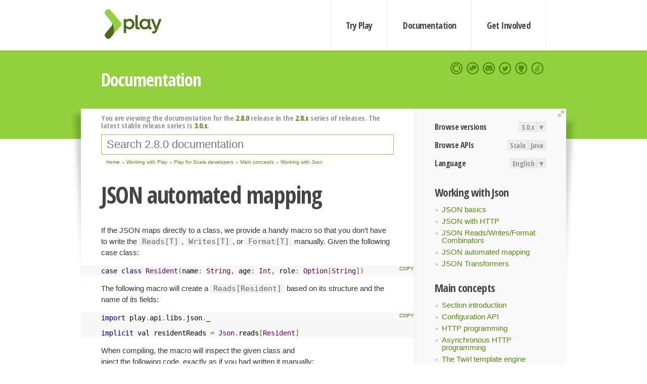

--- FILE ---
content_type: text/html; charset=UTF-8
request_url: https://www.playframework.com/documentation/2.8.0/ScalaJsonAutomated
body_size: 7567
content:





<!DOCTYPE html>
<html lang="en">
    <head>
        <meta charset="utf-8">
        <meta http-equiv="X-UA-Compatible" content="IE=edge,chrome=1">
        <title>
  Scala Json Automated  - 2.8.0
</title>
        <meta name="description" content="Play Framework - The High Velocity Web Framework For Java and Scala">
        <meta name="viewport" content="width=device-width,maximum-scale=1"/>
        <link rel="stylesheet" href="/assets/lib/prettify/ecd4a5d6c0cbee10b168f6aa000c64ea-prettify.css">
        <link rel="preconnect" href="https://fonts.googleapis.com">
        <link rel="preconnect" href="https://fonts.gstatic.com" crossorigin>
        <link href="https://fonts.googleapis.com/css?family=PT+Serif:700italic" rel="stylesheet" type="text/css">
        <link href="https://fonts.googleapis.com/css?family=Open+Sans+Condensed:700,300" rel="stylesheet" type="text/css">
        <link href="https://fonts.googleapis.com/css2?family=Roboto:wght@300;700&display=swap" rel="stylesheet">
        <link rel="stylesheet" href="https://cdn.jsdelivr.net/docsearch.js/1/docsearch.min.css">
        <link rel="stylesheet" href="/assets/css/5f02d0f339152beb79a7e88f947b3ae4-main.min.css">
        <link rel="shortcut icon" href="/favicon.ico"/>
        <link rel="apple-touch-icon apple-touch-icon-precomposed" href="/apple-touch-icon.png">

        <meta name="globalsign-domain-verification" content="wISFsU3SjLaCmI4hF3fuBebFOs4shuuBnKV7fGALYz" />
        <meta name="google-site-verification" content="9oxXjOc4jWfnf21Iep-0dc2sDawa14s-Gpwho_yb5AU" />

        
            
                <meta name="docsearch:version" content="2.8.0" />
            
            <meta name="docsearch:tags" content="en" />
        

        <!--[if lt IE 9]>
        <script src="/assets/lib/html5shiv/40bd440d29b3a9371b0c63fec41ee64f-html5shiv.min.js"></script>
        <![endif]-->
        <script src="/assets/lib/jquery/641dd14370106e992d352166f5a07e99-jquery.min.js"></script>
        <script src="/assets/javascripts/dfa43b662e4de5b1b8fdc65418127def-main.js"></script>
        
<script  type="application/ld+json">
            {
                "@context" : "http://schema.org",
                "@type" : "WebSite",
                "name" : "Play Framework",
                "alternateName" : "The High Velocity Web Framework for Java and Scala",
                "url" : "https://playframework.com"
            }
        </script>

    </head>
    <body class="documentation">
        <header id="navigation">
            <div class="wrapper">
                <a href="/" id="logo">Play Framework</a>
                <nav id="sections">
                    <a href="/getting-started">Try Play</a>
                    <a href="/documentation">Documentation</a>
                    <a href="/get-involved">Get Involved</a>
                </nav>
                <nav id="social">
                    <a href="//opencollective.com/playframework"><span>Open Collective</span></a>
                    <a href="//github.com/playframework/playframework/discussions"><span>Discuss Play Forum</span></a>
                    <a href="//discord.gg/g5s2vtZ4Fa"><span>Play Discord Server</span></a>
                    <a href="//twitter.com/playframework"><span>Twitter</span></a>
                    <a href="//github.com/playframework/playframework"><span>GitHub</span></a>
                    <a href="//stackoverflow.com/questions/tagged/playframework"><span>Stackoverflow</span></a>
                </nav>
            </div>
        </header>

        <div id="getLogo">
            <div class="pan">
                <q>Is that what you're looking for?</q>
                <figure>
                    <img src="/assets/images/logos/9382fa0d736c5e7f01d0b7c2726a924d-play_full_color.svg">
                     <figcaption>
                        <a href="/assets/images/logos/9382fa0d736c5e7f01d0b7c2726a924d-play_full_color.svg">(svg)</a>
                        <a href="/assets/images/logos/3740142a5b6d7e5c73afc223f837c2ed-play_full_color.png">(png)</a>
                     </figcaption>
                </figure>
                <figure>
                    <img src="/assets/images/logos/2512c6416003429c3e7d3e9d389e52bd-play_icon_full_color.svg">
                     <figcaption>
                        <a href="/assets/images/logos/2512c6416003429c3e7d3e9d389e52bd-play_icon_full_color.svg">(svg)</a>
                        <a href="/assets/images/logos/1d627942f0b2f115f8638936a212244a-play_icon_full_color.png">(png)</a>
                     </figcaption>
                </figure>
                <figure class="reverse">
                    <img src="/assets/images/logos/1e960a0ef2cad41e1be353eb6efe5af1-play_reverse.svg">
                     <figcaption>
                        <a href="/assets/images/logos/1e960a0ef2cad41e1be353eb6efe5af1-play_reverse.svg">(svg)</a>
                        <a href="/assets/images/logos/e48e23590262d1b8f97257485c866c26-play_reverse.png">(png)</a>
                     </figcaption>
                </figure>
                <figure class="reverse">
                    <img src="/assets/images/logos/8fa87b8c379d500f2c7fa1c9816566f6-play_icon_reverse.svg">
                     <figcaption>
                        <a href="/assets/images/logos/8fa87b8c379d500f2c7fa1c9816566f6-play_icon_reverse.svg">(svg)</a>
                        <a href="/assets/images/logos/c558e825dbfaa60ab84bd0d2ee744944-play_icon_reverse.png">(png)</a>
                     </figcaption>
                </figure>
            </div>
        </div>




        

    <header id="top">
        <div class="wrapper">
            <h1>Documentation</h1>
        </div>
    </header>

    <section id="content">
        <button id="extend">extend</button>

        

    <aside>

        


<nav id="toolbar">
    <h3>Browse versions</h3>
    <div class="switch">
        
            <a ga-on="click" ga-event-category="Version" ga-event-action="3.0.x" href="/documentation/switch/3.0.x/ScalaJsonAutomated">3.0.x</a>
        
        <dl class="dropdown">
            <dt>▾</dt>
            <dd>
            
                <a href="/documentation/switch/3.0.x/ScalaJsonAutomated">3.0.x</a>
            
                <a href="/documentation/switch/3.0.9/ScalaJsonAutomated">3.0.9</a>
            
                <a href="/documentation/switch/3.0.8/ScalaJsonAutomated">3.0.8</a>
            
                <a href="/documentation/switch/3.0.7/ScalaJsonAutomated">3.0.7</a>
            
                <a href="/documentation/switch/3.0.6/ScalaJsonAutomated">3.0.6</a>
            
                <a href="/documentation/switch/3.0.5/ScalaJsonAutomated">3.0.5</a>
            
                <a href="/documentation/switch/3.0.4/ScalaJsonAutomated">3.0.4</a>
            
                <a href="/documentation/switch/3.0.3/ScalaJsonAutomated">3.0.3</a>
            
                <a href="/documentation/switch/3.0.2/ScalaJsonAutomated">3.0.2</a>
            
                <a href="/documentation/switch/3.0.1/ScalaJsonAutomated">3.0.1</a>
            
                <a href="/documentation/switch/3.0.0/ScalaJsonAutomated">3.0.0</a>
            
                <a href="/documentation/switch/2.9.x/ScalaJsonAutomated">2.9.x</a>
            
                <a href="/documentation/switch/2.8.x/ScalaJsonAutomated">2.8.x</a>
            
                <a href="/documentation/switch/2.7.x/ScalaJsonAutomated">2.7.x</a>
            
                <a href="/documentation/switch/2.6.x/ScalaJsonAutomated">2.6.x</a>
            
                <a href="/documentation/switch/2.5.x/ScalaJsonAutomated">2.5.x</a>
            
                <a href="/documentation/switch/2.4.x/ScalaJsonAutomated">2.4.x</a>
            
                <a href="/documentation/switch/2.3.x/ScalaJsonAutomated">2.3.x</a>
            
                <a href="/documentation/switch/2.2.x/ScalaJsonAutomated">2.2.x</a>
            
                <a href="/documentation/switch/2.1.x/ScalaJsonAutomated">2.1.x</a>
            
                <a href="/documentation/switch/2.0.x/ScalaJsonAutomated">2.0.x</a>
            
                <a href="/documentation/switch/1.5.x/ScalaJsonAutomated">1.5.x</a>
            
                <a href="/documentation/switch/1.4.x/ScalaJsonAutomated">1.4.x</a>
            
                <a href="/documentation/switch/1.3.x/ScalaJsonAutomated">1.3.x</a>
            
                <a href="/documentation/switch/1.2.x/ScalaJsonAutomated">1.2.x</a>
            
                <a href="/documentation/switch/1.1.1/ScalaJsonAutomated">1.1.1</a>
            
                <a href="/documentation/switch/1.0.3.2/ScalaJsonAutomated">1.0.3.2</a>
            
            </dd>
        </dl>
    </div>

    
        <h3>Browse APIs</h3>
        <div class="switch">
        
            <a ga-on="click" ga-event-category="API" ga-event-action="Scala" href="/documentation/2.8.0/api/scala/index.html">Scala</a>
        
            <a ga-on="click" ga-event-category="API" ga-event-action="Java" href="/documentation/2.8.0/api/java/index.html">Java</a>
        
        </div>
    

    <h3>Language</h3>
    <div class="switch">
        
    <a href="/preferredLang/en?path=%2Fdocumentation%2F2.8.0%2FScalaJsonAutomated">English</a>

        <dl class="dropdown">
            <dt>▾</dt>
            <dd>
            
                
    <a href="/preferredLang/en?path=%2Fdocumentation%2F2.8.0%2FScalaJsonAutomated">English</a>

            
                
    <a href="/preferredLang/bg?path=%2Fdocumentation%2Fbg%2Flatest%2FHome">Български</a>

            
                
    <a href="/preferredLang/fr?path=%2Fdocumentation%2Ffr%2Flatest%2FHome">Français</a>

            
                
    <a href="/preferredLang/ja?path=%2Fdocumentation%2Fja%2Flatest%2FHome">日本語</a>

            
                
    <a href="/preferredLang/tr?path=%2Fdocumentation%2Ftr%2Flatest%2FHome">Türkçe</a>

            
            </dd>
        </dl>
    </div>

</nav>


        <h3>Working with Json</h3>
<ul>
  <li><a href="ScalaJson">JSON basics</a></li>
  <li><a href="ScalaJsonHttp">JSON with HTTP</a></li>
  <li><a href="ScalaJsonCombinators">JSON Reads/Writes/Format Combinators</a></li>
  <li><a href="ScalaJsonAutomated">JSON automated mapping</a></li>
  <li><a href="ScalaJsonTransformers">JSON Transformers</a></li>
</ul>
<h3>Main concepts</h3>
<ul>
  <li><a href="ScalaHome">Section introduction</a></li>
  <li><a href="ScalaConfig">Configuration API</a></li>
  <li><a href="ScalaActions">HTTP programming</a></li>
  <li><a href="ScalaAsync">Asynchronous HTTP programming</a></li>
  <li><a href="ScalaTemplates">The Twirl template engine</a></li>
  <li><a href="ScalaForms">Form submission and validation</a></li>
  <li><a href="ScalaJson">Working with Json</a></li>
  <li><a href="ScalaXmlRequests">Working with XML</a></li>
  <li><a href="ScalaFileUpload">Handling file upload</a></li>
  <li><a href="AccessingAnSQLDatabase">Accessing an SQL database</a></li>
  <li><a href="ScalaCache">Using the Cache</a></li>
  <li><a href="ScalaWS">Calling REST APIs with Play WS</a></li>
  <li><a href="ScalaAkka">Integrating with Akka</a></li>
  <li><a href="ScalaI18N">Internationalization with Messages</a></li>
  <li><a href="ScalaDependencyInjection">Dependency Injection</a></li>
  <li><a href="ScalaApplication">Application Settings</a></li>
  <li><a href="ScalaTestingYourApplication">Testing your application</a></li>
  <li><a href="ScalaLogging">Logging</a></li>
</ul>
<h3>Play for Scala developers</h3>
<ul>
  <li><a href="ScalaHome">Main concepts</a></li>
  <li><a href="ScalaAdvanced">Advanced topics</a></li>
</ul>
<h3>Working with Play</h3>
<ul>
  <li><a href="JavaHome">Play for Java developers</a></li>
  <li><a href="ScalaHome">Play for Scala developers</a></li>
  <li><a href="Build">Common topics</a></li>
</ul>
<h3>Home</h3>
<ul>
  <li><a href="Home">Home</a></li>
  <li><a href="LatestRelease">Latest release</a></li>
  <li><a href="Introduction">Getting started</a></li>
  <li><a href="HelloWorldTutorial"> Hello World Tutorial</a></li>
  <li><a href="JavaHome">Working with Play</a></li>
  <li><a href="BuildingFromSource">Contributing to Play</a></li>
  <li><a href="Philosophy">About Play</a></li>
  <li><a href="Releases">Play releases</a></li>
  <li><a href="ModuleDirectory">Module directory</a></li>
</ul>


    </aside>

    <article>
        
            
                


  <div id="version-header">
    You are viewing the documentation for the <a href="/documentation/2.8.0/ScalaJsonAutomated">2.8.0</a> release in the <a href="/documentation/2.8.x/ScalaJsonAutomated">2.8.x</a> series of releases. The latest stable release series is <a href="/documentation/3.0.x/ScalaJsonAutomated">3.0.x</a>.
  </div>


            

            
                <form id="search">
                    <input id="search-input" type="text" autocomplete="off" spellcheck="false" autocorrect="off" placeholder="Search 2.8.0 documentation" autofocus/>
                    <button type="submit">Search</button>
                </form>
            

            
<ol id="breadcrumb" itemscope itemtype="http://schema.org/BreadcrumbList">

  
    
      <li itemprop="itemListElement" itemscope itemtype="http://schema.org/ListItem">
        <a itemprop="item" href="Home"><span itemprop="name" title="Home">Home</span></a>
        <meta itemprop="position" content="1"/>
      </li>
    
  

  
    
      <li itemprop="itemListElement" itemscope itemtype="http://schema.org/ListItem">
        <a itemprop="item" href="JavaHome"><span itemprop="name" title="Working with Play">Working with Play</span></a>
        <meta itemprop="position" content="2"/>
      </li>
    
  

  
    
      <li itemprop="itemListElement" itemscope itemtype="http://schema.org/ListItem">
        <a itemprop="item" href="ScalaHome"><span itemprop="name" title="Play for Scala developers">Play for Scala developers</span></a>
        <meta itemprop="position" content="3"/>
      </li>
    
  

  
    
      <li itemprop="itemListElement" itemscope itemtype="http://schema.org/ListItem">
        <a itemprop="item" href="ScalaHome"><span itemprop="name" title="Main concepts">Main concepts</span></a>
        <meta itemprop="position" content="4"/>
      </li>
    
  

  
    
      <li itemprop="itemListElement" itemscope itemtype="http://schema.org/ListItem">
        <a itemprop="item" href="ScalaJson"><span itemprop="name" title="Working with Json">Working with Json</span></a>
        <meta itemprop="position" content="5"/>
      </li>
    
  

</ol>

            <!--- Copyright (C) 2009-2017 Lightbend Inc. <https://www.lightbend.com> --><h1 id="JSON-automated-mapping"><a class="section-marker" href="#JSON-automated-mapping">§</a>JSON automated mapping</h1>
<p>If the JSON maps directly to a class, we provide a handy macro so that you don&rsquo;t have to write the <code>Reads[T]</code>, <code>Writes[T]</code>, or <code>Format[T]</code> manually. Given the following case class:</p>
<pre class="prettyprint"><code class="language-scala">case class Resident(name: String, age: Int, role: Option[String])</code></pre>
<p>The following macro will create a <code>Reads[Resident]</code> based on its structure and the name of its fields:</p>
<pre class="prettyprint"><code class="language-scala">import play.api.libs.json._

implicit val residentReads = Json.reads[Resident]</code></pre>
<p>When compiling, the macro will inspect the given class and<br/>inject the following code, exactly as if you had written it manually:</p>
<pre class="prettyprint"><code class="language-scala">import play.api.libs.json._
import play.api.libs.functional.syntax._

implicit val residentReads = (
  (__ \ &quot;name&quot;).read[String] and
    (__ \ &quot;age&quot;).read[Int] and
    (__ \ &quot;role&quot;).readNullable[String]
)(Resident)</code></pre>
<p>This is done <strong>at compile-time</strong>, so you don&rsquo;t lose any type safety or performance.<br/>Similar macros exists for a <code>Writes[T]</code> or a <code>Format[T]</code> :</p>
<pre class="prettyprint"><code class="language-scala">import play.api.libs.json._

implicit val residentWrites = Json.writes[Resident]</code></pre>
<pre class="prettyprint"><code class="language-scala">import play.api.libs.json._

implicit val residentFormat = Json.format[Resident]</code></pre>
<p>So, a complete example of performing automated conversion of a case class to JSON is as follows:</p>
<pre class="prettyprint"><code class="language-scala">import play.api.libs.json._

implicit val residentWrites = Json.writes[Resident]

val resident = Resident(name = &quot;Fiver&quot;, age = 4, role = None)

val residentJson: JsValue = Json.toJson(resident)</code></pre>
<p>And a complete example of automatically parsing JSON to a case class is:</p>
<pre class="prettyprint"><code class="language-scala">import play.api.libs.json._

implicit val residentReads = Json.reads[Resident]

// In a request, a JsValue is likely to come from `request.body.asJson`
// or just `request.body` if using the `Action(parse.json)` body parser
val jsonString: JsValue = Json.parse(
  &quot;&quot;&quot;{
  &quot;name&quot; : &quot;Fiver&quot;,
  &quot;age&quot; : 4
}&quot;&quot;&quot;
)

val residentFromJson: JsResult[Resident] =
  Json.fromJson[Resident](jsonString)

residentFromJson match {
  case JsSuccess(r: Resident, path: JsPath) =&gt;
    println(&quot;Name: &quot; + r.name)

  case e @ JsError(_) =&gt;
    println(&quot;Errors: &quot; + JsError.toJson(e).toString())
}</code></pre>
<p>The <a href="https://docs.scala-lang.org/overviews/core/value-classes.html">value classes</a> are also supported. Given the following value class, based on a <code>String</code> value:</p>
<pre class="prettyprint"><code class="language-scala">final class IdText(val value: String) extends AnyVal</code></pre>
<p>Then it&rsquo;s also possible to generate a <code>Reads[IdText]</code> using the following macro (as <code>String</code> is already supported):</p>
<pre class="prettyprint"><code class="language-scala">import play.api.libs.json._

implicit val idTextReads = Json.valueReads[IdText]</code></pre>
<p>As for case classes, similar macros exists for a <code>Writes[T]</code> or a <code>Format[T]</code>:</p>
<pre class="prettyprint"><code class="language-scala">import play.api.libs.json._

implicit val idTextWrites = Json.valueWrites[IdText]</code></pre>
<pre class="prettyprint"><code class="language-scala">import play.api.libs.json._

implicit val idTextFormat = Json.valueFormat[IdText]</code></pre>
<blockquote>
  <p>Note: To be able to access JSON from <code>request.body.asJson</code>, the request must have a <code>Content-Type</code> header of <code>application/json</code>. You can relax this constraint by using the <a href="ScalaBodyParsers#Choosing-an-explicit-body-parser">`tolerantJson` body parser</a>.</p>
</blockquote>
<p>The above example can be made even more concise by using body parsers with a typed validation function. See the <a href="ScalaJsonHttp#Creating-a-new-entity-instance-in-JSON">savePlaceConcise example</a> in the JSON with HTTP documentation. </p><h3 id="Requirements"><a class="section-marker" href="#Requirements">§</a>Requirements</h3>
<p>The macros work for classes and traits meeting the following requirements.</p>
<ul>
  <li>It must have a companion object having <code>apply</code> and <code>unapply</code> methods.</li>
  <li>The return types of the <code>unapply</code> must match the argument types of the <code>apply</code> method.</li>
  <li>The parameter names of the <code>apply</code> method must be the same as the property names desired in the JSON.</li>
</ul>
<p>Case classes automatically meet these requirements. For custom classes or traits, you might have to implement them.</p>
<p>A trait can also supported, if and only if it&rsquo;s a sealed one and if the sub-types comply with the previous requirements:</p>
<pre class="prettyprint"><code class="language-scala">sealed trait Role
case object Admin extends Role
class Contributor(val organization: String) extends Role {
  override def equals(obj: Any): Boolean = obj match {
    case other: Contributor if obj != null =&gt; this.organization == other.organization
    case _                                 =&gt; false
  }
}
object Contributor {
  def apply(organization: String): Contributor            = new Contributor(organization)
  def unapply(contributor: Contributor): Option[(String)] = Some(contributor.organization)
}</code></pre>
<p>The JSON representation for instances of a sealed family includes a discriminator field, which specify the effective sub-type (a text field, with default name <code>_type</code>).</p>
<pre class="prettyprint"><code class="language-scala">val adminJson = Json.parse(&quot;&quot;&quot;
  { &quot;_type&quot;: &quot;scalaguide.json.ScalaJsonAutomatedSpec.Admin&quot; }
&quot;&quot;&quot;)

val contributorJson = Json.parse(&quot;&quot;&quot;
  {
    &quot;_type&quot;:&quot;scalaguide.json.ScalaJsonAutomatedSpec.Contributor&quot;,
    &quot;organization&quot;:&quot;Foo&quot;
  }
&quot;&quot;&quot;)

// Each JSON objects is marked with the _type,
// indicating the fully-qualified name of sub-type</code></pre>
<p>Then the macros are able generate <code>Reads[T]</code>, <code>OWrites[T]</code> or <code>OFormat[T]</code>.</p>
<pre class="prettyprint"><code class="language-scala">import play.api.libs.json._

// First provide instance for each sub-types &#39;Admin&#39; and &#39;Contributor&#39;:
implicit val adminFormat = OFormat[Admin.type](Reads[Admin.type] {
  case JsObject(_) =&gt; JsSuccess(Admin)
  case _           =&gt; JsError(&quot;Empty object expected&quot;)
}, OWrites[Admin.type] { _ =&gt;
  Json.obj()
})

implicit val contributorFormat = Json.format[Contributor]

// Finally able to generate format for the sealed family &#39;Role&#39;
implicit val roleFormat: OFormat[Role] = Json.format[Role]</code></pre><h2 id="Custom-Naming-Strategies"><a class="section-marker" href="#Custom-Naming-Strategies">§</a>Custom Naming Strategies</h2>
<p>To use a custom Naming Strategy you need to define a implicit <code>JsonConfiguration</code> object and a <code>JsonNaming</code>.</p>
<p>Two naming strategies are provided: the default one, using as-is the names of the class properties,<br/>and the <code>JsonNaming.SnakeCase</code> case one.</p>
<p>A strategy other than the default one can be used as following:</p>
<pre class="prettyprint"><code class="language-scala">import play.api.libs.json._

implicit val config = JsonConfiguration(SnakeCase)

implicit val userReads: Reads[PlayUser] = Json.reads[PlayUser]</code></pre>
<pre class="prettyprint"><code class="language-scala">import play.api.libs.json._

implicit val config = JsonConfiguration(SnakeCase)

implicit val userWrites: OWrites[PlayUser] = Json.writes[PlayUser]</code></pre>
<pre class="prettyprint"><code class="language-scala">import play.api.libs.json._

implicit val config = JsonConfiguration(SnakeCase)

implicit val userFormat: OFormat[PlayUser] = Json.format[PlayUser]</code></pre>
<p>The trait representation can also be configured, with a custom name for the discriminator field or the way the names of the sub-types are encoded as value for this field:</p>
<pre class="prettyprint"><code class="language-scala">val adminJson = Json.parse(&quot;&quot;&quot;
  { &quot;admTpe&quot;: &quot;admin&quot; }
&quot;&quot;&quot;)

val contributorJson = Json.parse(&quot;&quot;&quot;
  {
    &quot;admTpe&quot;:&quot;contributor&quot;,
    &quot;organization&quot;:&quot;Foo&quot;
  }
&quot;&quot;&quot;)</code></pre>
<p>To do so, the settings <code>discriminator</code> and <code>typeNaming</code> can be defined in the resolved <code>JsonConfiguration</code>:</p>
<pre class="prettyprint"><code class="language-scala">import play.api.libs.json._

implicit val cfg = JsonConfiguration(
  // Each JSON objects is marked with the admTpe, ...
  discriminator = &quot;admTpe&quot;,
  // ... indicating the lower-cased name of sub-type
  typeNaming = JsonNaming { fullName =&gt;
    fullName.drop(39 /* remove pkg */ ).toLowerCase
  }
)

// First provide instance for each sub-types &#39;Admin&#39; and &#39;Contributor&#39;:
implicit val adminFormat = OFormat[Admin.type](Reads[Admin.type] {
  case JsObject(_) =&gt; JsSuccess(Admin)
  case _           =&gt; JsError(&quot;Empty object expected&quot;)
}, OWrites[Admin.type] { _ =&gt;
  Json.obj()
})

implicit val contributorFormat = Json.format[Contributor]

// Finally able to generate format for the sealed family &#39;Role&#39;
implicit val roleFormat: OFormat[Role] = Json.format[Role]</code></pre><h3 id="Implementing-your-own-Naming-Strategy"><a class="section-marker" href="#Implementing-your-own-Naming-Strategy">§</a>Implementing your own Naming Strategy</h3>
<p>To implement your own Naming Strategy you just need to implement the <code>JsonNaming</code> trait:</p>
<pre class="prettyprint"><code class="language-scala">import play.api.libs.json._

object Lightbend extends JsonNaming {
  override def apply(property: String): String = s&quot;lightbend_$property&quot;
}

implicit val config = JsonConfiguration(Lightbend)

implicit val customWrites: OFormat[PlayUser] = Json.format[PlayUser]</code></pre><h2 id="Customize-the-macro-to-output-null"><a class="section-marker" href="#Customize-the-macro-to-output-null">§</a>Customize the macro to output null</h2>
<p>The macro can be configured to output <code>null</code> values in the Json instead of removing the empty fields:</p>
<pre class="prettyprint"><code class="language-scala">import play.api.libs.json._

implicit val config         = JsonConfiguration(optionHandlers = OptionHandlers.WritesNull)
implicit val residentWrites = Json.writes[Resident]</code></pre><blockquote><p><strong>Next: </strong><a href="ScalaJsonTransformers">JSON Transformers</a></p></blockquote>

            
        
    </article>


        <hr class="clear"/>

        
<script  type="text/javascript">
            // On start, check if flex mod is enabled
            if (localStorage && localStorage['flex'] == "true" ) document.body.className += " flex"
        </script>

        
          
<script type="text/javascript" src="https://cdn.jsdelivr.net/docsearch.js/1/docsearch.min.js"></script>

<script  type="text/javascript">
docsearch({
    apiKey: '3a5278088008947c54a733e069ff82af',
    appId: 'TCZHH5O33A',
    indexName: 'playframework',
    inputSelector: '#search-input',
    algoliaOptions: {
        hitsPerPage: 10,
        'facetFilters': [
            
              "version: 2.8.0",
            
            "tags: en"
        ]
    }
});
</script>
        
    </section>


        <footer>
            <div id="support">
                <article class="community">
                    <h3>Community support</h3>
                    <ul>
                        <li><a href="//github.com/playframework/playframework/discussions">Discuss Forum</a></li>
                        <li><a href="//discord.gg/g5s2vtZ4Fa">Discord</a></li>
                        <li><a href="//stackoverflow.com/questions/tagged/playframework">Stackoverflow</a></li>
                    </ul>
                </article>
                <article class="professional">
                    <h3>Donate to our Collective</h3>
                    <ul>
                        <li><a href="/sponsors">If you like Play consider becoming a sponsor</a></li>
                    </ul>
                </article>
            </div>
            <div class="wrapper">
                <div>
                    <h3>Play Framework</h3>
                    <ul>
                        <li><a href="/download">Try Play</a></li>
                        <li><a href="/documentation/latest/Tutorials">Tutorials</a></li>
                        <li><a href="/documentation">Documentation</a></li>
                    </ul>
                </div>
                <div>
                    <h3>Community links</h3>
                    <ul>
                        <li><a href="http://www.indeed.com/jobs?q=%22play+framework%22&l=">Jobs <em>via Indeed</em></a></li>
                    </ul>
                </div>
                <div>
                    <h3>Code &amp; contribution</h3>
                    <ul>
                        <li><a href="/code">Code &amp; contributors</a></li>
                        <li><a href="//github.com/playframework/playframework/issues">Bug tracker <em>GitHub</em></a></li>
                        <li><a href="/get-involved">Get involved</a></li>
                    </ul>
                </div>
                <div>
                    <h3>Social networks</h3>
                    <ul>
                        <li><a href="//twitter.com/playframework"><span>Twitter</span></a></li>
                        <li><a href="//opencollective.com/playframework"><span>Open Collective</span></a></li>
                    </ul>
                </div>
            </div>
            <div class="credits">
                <p>
                    Play Framework is released under the Apache 2 License
                </p>
            </div>

        </footer>
    <script defer src="https://static.cloudflareinsights.com/beacon.min.js/vcd15cbe7772f49c399c6a5babf22c1241717689176015" integrity="sha512-ZpsOmlRQV6y907TI0dKBHq9Md29nnaEIPlkf84rnaERnq6zvWvPUqr2ft8M1aS28oN72PdrCzSjY4U6VaAw1EQ==" data-cf-beacon='{"version":"2024.11.0","token":"1fb9a43722c14cbfbeacd9653ff2a9e3","r":1,"server_timing":{"name":{"cfCacheStatus":true,"cfEdge":true,"cfExtPri":true,"cfL4":true,"cfOrigin":true,"cfSpeedBrain":true},"location_startswith":null}}' crossorigin="anonymous"></script>
</body>
</html>



<script type="text/javascript" charset="utf-8" src="/assets/lib/prettify/d435ff18c832044c3ddf7a0cf826eb72-prettify.js"></script>
<script type="text/javascript" charset="utf-8" src="/assets/lib/prettify/d3bd091d7b84099d91e889bc7c0770cb-lang-scala.js"></script>

<script  type="text/javascript">
    $(function(){
       window.prettyPrint && prettyPrint()
    });
</script>

<script type="text/javascript" charset="utf-8" src="/assets/lib/clipboard.js/15f52a1ee547f2bdd46e56747332ca2d-clipboard.min.js"></script>

<script  type="text/javascript">
(function(){
    var pre = document.getElementsByClassName('prettyprint');
    for (var i = 0; i < pre.length; i++) {
        var button = document.createElement('button');
        button.className = 'copy-button';

        pre[i].appendChild(button);
    }

    // Run Clipboard
    var copyCode = new ClipboardJS('.copy-button', {
        target: function(trigger) {
            return trigger.previousElementSibling;
        }
    });

    // On success:
    copyCode.on('success', function(event) {
        event.clearSelection();
        event.trigger.textContent = ' Success';
        window.setTimeout(function() {
            event.trigger.textContent = '';
        }, 2000);
    });

    // On error (Safari):
    // - Change the  "Press Ctrl+C to copy"
    // - Swap it to "Copy" in 2s.
    copyCode.on('error', function(event) {
        event.trigger.textContent = 'Press "Ctrl + C" to copy';
        window.setTimeout(function() {
            event.trigger.textContent = '';
        }, 5000);
    });

})();
</script>


